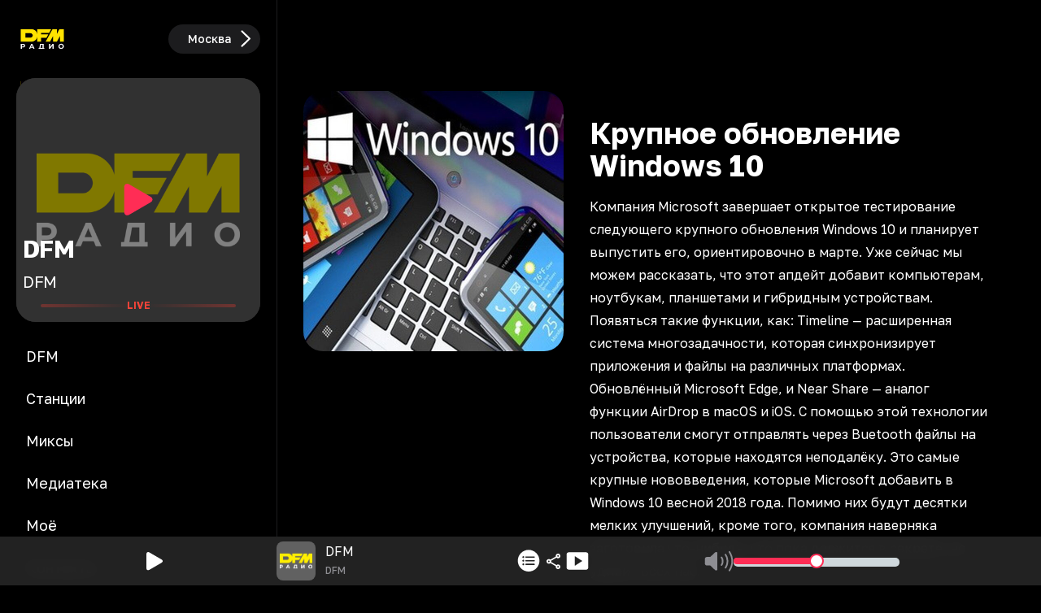

--- FILE ---
content_type: application/javascript; charset=UTF-8
request_url: https://dfm.ru/_next/static/chunks/app/(root)/page-8faa571fcc0ef8d9.js
body_size: 184
content:
(self.webpackChunk_N_E=self.webpackChunk_N_E||[]).push([[5076],{},_=>{_.O(0,[8165,5742,4810,6781,9642,9094,3911,570,6440,6754,4895,8950,4976,6956,8361,2619,3953,8441,769,7358],()=>_(_.s=33953)),_N_E=_.O()}]);

--- FILE ---
content_type: application/javascript; charset=UTF-8
request_url: https://dfm.ru/_next/static/chunks/2619-84d6753ce172dac0.js
body_size: 5813
content:
"use strict";(self.webpackChunk_N_E=self.webpackChunk_N_E||[]).push([[2619],{491:(e,t,s)=>{s.d(t,{default:()=>n});var r=s(95155),a=s(60773),i=s(84265);let n=({src:e,width:t=1920,alt:s="",height:n=1080,srcSet:l,sizes:c="(min-width: 2520px) 1080px, (min-width: 1920px) 828px, (min-width: 1440px) 512px, (min-width: 1160px) 512px, (min-width: 740px) 1024px, (min-width: 560px) 828px, 512px",...o})=>(0,r.jsx)(a.default,{loader:(0,i.$)(l),src:e,width:t,alt:s,height:n,sizes:c,...o,"data-sentry-element":"Image","data-sentry-component":"CarouselRectangleImage","data-sentry-source-file":"CarouselRectangleImage.tsx"})},53258:(e,t,s)=>{s.d(t,{n:()=>h});var r=s(12115),a=s(61780),i=s(5582),n=s(78931),l=s(26500);class c extends l.Q{constructor(e,t){super(),this.client=e,this.setOptions(t),this.bindMethods(),this.updateResult()}bindMethods(){this.mutate=this.mutate.bind(this),this.reset=this.reset.bind(this)}setOptions(e){var t;let s=this.options;this.options=this.client.defaultMutationOptions(e),(0,a.f8)(s,this.options)||this.client.getMutationCache().notify({type:"observerOptionsUpdated",mutation:this.currentMutation,observer:this}),null==(t=this.currentMutation)||t.setOptions(this.options)}onUnsubscribe(){if(!this.hasListeners()){var e;null==(e=this.currentMutation)||e.removeObserver(this)}}onMutationUpdate(e){this.updateResult();let t={listeners:!0};"success"===e.type?t.onSuccess=!0:"error"===e.type&&(t.onError=!0),this.notify(t)}getCurrentResult(){return this.currentResult}reset(){this.currentMutation=void 0,this.updateResult(),this.notify({listeners:!0})}mutate(e,t){return this.mutateOptions=t,this.currentMutation&&this.currentMutation.removeObserver(this),this.currentMutation=this.client.getMutationCache().build(this.client,{...this.options,variables:void 0!==e?e:this.options.variables}),this.currentMutation.addObserver(this),this.currentMutation.execute()}updateResult(){let e=this.currentMutation?this.currentMutation.state:(0,i.$)(),t={...e,isLoading:"loading"===e.status,isSuccess:"success"===e.status,isError:"error"===e.status,isIdle:"idle"===e.status,mutate:this.mutate,reset:this.reset};this.currentResult=t}notify(e){n.j.batch(()=>{if(this.mutateOptions&&this.hasListeners()){var t,s,r,a,i,n,l,c;e.onSuccess?(null==(t=(s=this.mutateOptions).onSuccess)||t.call(s,this.currentResult.data,this.currentResult.variables,this.currentResult.context),null==(r=(a=this.mutateOptions).onSettled)||r.call(a,this.currentResult.data,null,this.currentResult.variables,this.currentResult.context)):e.onError&&(null==(i=(n=this.mutateOptions).onError)||i.call(n,this.currentResult.error,this.currentResult.variables,this.currentResult.context),null==(l=(c=this.mutateOptions).onSettled)||l.call(c,void 0,this.currentResult.error,this.currentResult.variables,this.currentResult.context))}e.listeners&&this.listeners.forEach(({listener:e})=>{e(this.currentResult)})})}}var o=s(85189),u=s(42583),d=s(63894);function h(e,t,s){let i=(0,a.GR)(e,t,s),l=(0,u.jE)({context:i.context}),[h]=r.useState(()=>new c(l,i));r.useEffect(()=>{h.setOptions(i)},[h,i]);let f=(0,o.r)(r.useCallback(e=>h.subscribe(n.j.batchCalls(e)),[h]),()=>h.getCurrentResult(),()=>h.getCurrentResult()),m=r.useCallback((e,t)=>{h.mutate(e,t).catch(p)},[h]);if(f.error&&(0,d.G)(h.options.useErrorBoundary,[f.error]))throw f.error;return{...f,mutate:m,mutateAsync:f.mutate}}function p(){}},59626:(e,t,s)=>{s.d(t,{default:()=>n});var r=s(95155),a=s(12115),i=s(95364);let n=({children:e,trigger:t,className:s="",href:n})=>{let[l,c]=(0,a.useState)([null,null]),o=(0,i.r)();return(0,r.jsx)("div",{onMouseDown:e=>{c([e.pageX,e.pageY])},onMouseUp:e=>{let s;if(null!==l[0]&&null!==l[1]&&10>(s=[e.pageX,e.pageY],Math.abs(l[0]-s[0])+Math.abs(l[1]-s[1]))){if(c([null,null]),t&&!1===t())return;void 0!==n&&o.push(n)}},className:`${s}`,"data-sentry-component":"PreventClickOnDrag","data-sentry-source-file":"PreventClickOnDrag.tsx",children:e})}},76808:(e,t,s)=>{s.d(t,{default:()=>d});var r,a=s(95155),i=s(12115);function n(){return(n=Object.assign?Object.assign.bind():function(e){for(var t=1;t<arguments.length;t++){var s=arguments[t];for(var r in s)({}).hasOwnProperty.call(s,r)&&(e[r]=s[r])}return e}).apply(null,arguments)}let l=e=>i.createElement("svg",n({xmlns:"http://www.w3.org/2000/svg",width:10,height:7},e),r||(r=i.createElement("path",{d:"M5.709.794a1 1 0 0 0-1.416 0l-4 4a1 1 0 0 0-.216 1.09 1 1 0 0 0 .925.62h8a1.004 1.004 0 0 0 .71-1.71l-4-4z"})));var c=s(60773),o=s(77399),u=s(86296);let d=({track:e,playlist:t})=>{let s=t.list.find(t=>t.id===e.id),r=(0,o.R)();return(0,a.jsxs)("div",{className:'relative grid w-full grid-cols-[50px_1fr_32px] gap-2 after:absolute after:-bottom-2 after:left-0 after:h-px after:w-full after:bg-tertiary after:content-[""] last:after:hidden xl:gap-4',"data-sentry-component":"ChartTrackItem","data-sentry-source-file":"ChartTrackItem.tsx",children:[(0,a.jsxs)("div",{className:"flex flex-col gap-2",children:[(0,a.jsx)("div",{className:"text-center text-3xl font-bold text-amber-500",children:e.position<10?`0${e.position}`:e.position}),null!==e.progress?(0,a.jsxs)("div",{className:"flex items-center justify-center gap-2 text-xs font-medium",children:[(0,a.jsx)("div",{className:"",children:(0,a.jsx)(l,{className:`${e.progress<0?"rotate-180 fill-amber-500":"fill-green-500"}`})}),(0,a.jsx)("div",{className:`${e.progress<0?"text-amber-500":"text-green-500"}`,children:e.progress})]}):""]}),(0,a.jsxs)("div",{onClick:()=>{s&&r({playlist:t,playlistItem:s})},className:"group flex cursor-pointer items-center gap-4 self-center",children:[(0,a.jsx)("div",{className:"size-12 shrink-0",children:(0,a.jsx)(c.default,{unoptimized:!0,className:"size-12 rounded-lg transition-opacity group-hover:opacity-75",width:64,height:64,src:e.image_url_list[64],alt:"cover","data-sentry-element":"Image","data-sentry-source-file":"ChartTrackItem.tsx"})}),(0,a.jsxs)("div",{className:"flex w-full flex-col gap-1",children:[(0,a.jsx)("div",{className:"relative h-6 w-full text-base font-semibold",children:(0,a.jsx)("div",{className:"absolute w-full",children:(0,a.jsx)("div",{className:"w-full truncate",children:e.artist})})}),(0,a.jsx)("div",{className:"relative h-6 w-full text-base font-normal",children:(0,a.jsx)("div",{className:"absolute w-full",children:(0,a.jsx)("div",{className:"w-full truncate",children:e.title})})})]})]}),(0,a.jsxs)("div",{className:"flex flex-col justify-center gap-4",children:[(0,a.jsx)("div",{children:(0,a.jsx)(u.A,{id:e.id,type:"chart",action:"like","data-sentry-element":"LikeButton","data-sentry-source-file":"ChartTrackItem.tsx"})}),(0,a.jsx)("div",{children:(0,a.jsx)(u.A,{id:e.id,type:"chart",action:"dislike","data-sentry-element":"LikeButton","data-sentry-source-file":"ChartTrackItem.tsx"})})]})]})}},77399:(e,t,s)=>{s.d(t,{R:()=>n});var r=s(12115),a=s(47325),i=s(81409);let n=()=>{let[e,t,s,n]=(0,a.u)((0,i.k)(e=>[e.state,e.setPlayerState,e.playType,e.currentPlaylistIndex])),[l,c]=(0,a.u)((0,i.k)(e=>[e.setPlayerStream,e.setPlayerTrack]));return(0,r.useCallback)(({playlistItem:r,playlist:a})=>{if("play"===e&&"playlist"===s&&a.list[n].id===r.id)t("pause");else{let e=a.list.map(e=>e.id).indexOf(r.id);l({stream:r.file_url,forcePlay:!0,playlist:a,currentPlaylistIndex:e}),c({trackName:r.title,singerName:r.artist,trackCover:r.image_url_list})}},[e,s,n,t,l,c])}},81409:(e,t,s)=>{s.d(t,{k:()=>a});let{useRef:r}=s(12115);function a(e){let t=r();return s=>{let r=e(s);return!function(e,t){if(Object.is(e,t))return!0;if("object"!=typeof e||null===e||"object"!=typeof t||null===t)return!1;if(e instanceof Map&&t instanceof Map){if(e.size!==t.size)return!1;for(let[s,r]of e)if(!Object.is(r,t.get(s)))return!1;return!0}if(e instanceof Set&&t instanceof Set){if(e.size!==t.size)return!1;for(let s of e)if(!t.has(s))return!1;return!0}let s=Object.keys(e);if(s.length!==Object.keys(t).length)return!1;for(let r of s)if(!Object.prototype.hasOwnProperty.call(t,r)||!Object.is(e[r],t[r]))return!1;return!0}(t.current,r)?t.current=r:t.current}}},82429:(e,t,s)=>{s.d(t,{default:()=>u});var r,a=s(95155),i=s(12115),n=s(86440),l=s(21037);function c(){return(c=Object.assign?Object.assign.bind():function(e){for(var t=1;t<arguments.length;t++){var s=arguments[t];for(var r in s)({}).hasOwnProperty.call(s,r)&&(e[r]=s[r])}return e}).apply(null,arguments)}let o=e=>i.createElement("svg",c({xmlns:"http://www.w3.org/2000/svg",width:11,height:20},e),r||(r=i.createElement("path",{d:"M10.62 10.244a.96.96 0 0 0-.311-.709L1.8 1.2a1 1 0 0 0-.71-.28.96.96 0 0 0-.977.978c0 .269.108.516.28.699l7.82 7.648-7.82 7.649a1 1 0 0 0-.28.698c0 .558.43.977.978.977q.419 0 .709-.29l8.508-8.325a.98.98 0 0 0 .311-.709"}))),u=({children:e,autoplay:t=!1,focusOnSelect:s=!1,arrows:r=!0,variableWidth:c=!1,invisibleArrows:u=!1,center:d=!1,infinite:h=!1,slides:p=[7,5,4,2,2],rows:f=1})=>{let[m,x]=(0,i.useState)(!1),[v,g]=(0,i.useState)(!1);p=p?.map(t=>t>e.length?e.length:t),s&&(d=!0);let y=[],b={skipSnaps:!0,dragFree:!t&&!s,loop:h,align:d?"center":"start"};t&&y.push((0,l.A)({delay:t||3e3}));let[j,w]=(0,n.A)(b,y),k=(0,i.useCallback)(e=>{if(x(e.canScrollPrev()),g(e.canScrollNext()),s){let t=e.selectedScrollSnap();e.slideNodes().forEach((e,s)=>{s===t?e.classList.add("active"):e.classList.remove("active")})}},[]);(0,i.useEffect)(()=>{w&&(w.on("init",k),w.on("reInit",k),w.on("select",k))},[w,k]);let N=`2xl:flex-1/${d?p[0]+1:p[0]} xl:flex-1/${d?p[1]+1:p[1]} md:flex-1/${d?p[2]+1:p[2]} sm:flex-1/${d?p[3]+1:p[3]} flex-1/${d?p[4]+1:p[4]}`,O=[],C=[];return e.forEach(e=>{C.push(e),C.length>=f&&(O.push(C),C=[])}),(0,a.jsxs)("div",{className:"group/carousel relative","data-sentry-component":"CarouselContent","data-sentry-source-file":"CarouselContent.tsx",children:[(0,a.jsx)("div",{ref:j,className:"-mx-4 px-4 md:-mx-8 md:px-8  overflow-hidden",children:(0,a.jsx)("div",{className:"-mx-2 flex gap-0",children:c?(0,a.jsx)(a.Fragment,{children:O.map((e,t)=>(0,a.jsx)(i.Fragment,{children:e.map((e,t)=>(0,a.jsx)(i.Fragment,{children:e},t))},t))}):(0,a.jsx)(a.Fragment,{children:O.map((e,t)=>(0,a.jsx)("div",{className:`min-w-0 ${N} ${s?"":"px-2"}`,children:e.map((e,t)=>(0,a.jsx)("div",{children:e},t))},t))})})}),r?(0,a.jsxs)("div",{className:"hidden md:block",children:[(0,a.jsx)("div",{onClick:()=>{w?.scrollPrev()},className:`${u?"hidden":""} absolute -left-7 top-1/2 -translate-y-1/2 cursor-pointer transition-all duration-300`,children:(0,a.jsx)(o,{className:`${m?"":"hidden"} w-4 rotate-180 fill-white group-hover/carousel:fill-amber-500`})}),(0,a.jsx)("div",{onClick:()=>{w?.scrollNext()},className:`${u?"hidden":""} absolute -right-7 top-1/2 -translate-y-1/2 cursor-pointer transition-all duration-300`,children:(0,a.jsx)(o,{className:`${v?"":"hidden"} w-4 fill-white group-hover/carousel:fill-amber-500`})})]}):""]})}},84265:(e,t,s)=>{s.d(t,{$:()=>r});let r=e=>{if(void 0!==e&&0!==Object.keys(e).length)return({width:t})=>{let s=Object.keys(e).map(e=>parseInt(e)).sort((e,t)=>e-t).find(e=>e>=t);return s&&e[s]?e[s]:e[0]}}},86296:(e,t,s)=>{s.d(t,{A:()=>j});var r,a,i=s(95155),n=s(12115);function l(){return(l=Object.assign?Object.assign.bind():function(e){for(var t=1;t<arguments.length;t++){var s=arguments[t];for(var r in s)({}).hasOwnProperty.call(s,r)&&(e[r]=s[r])}return e}).apply(null,arguments)}let c=e=>n.createElement("svg",l({xmlns:"http://www.w3.org/2000/svg",xmlSpace:"preserve",viewBox:"0 0 21 22"},e),r||(r=n.createElement("path",{d:"M5.6 14.8c0-2.4.6-3.9 1.9-5.6 1.5-2 3.5-4.4 5-7.3.4-.8.7-1.3 1.5-1.3s1.4.5 1.4 1.5c0 1.8-1.7 4.3-1.7 5.6 0 .7.6 1.2 1.5 1.2h3.6c1 0 1.8.8 1.8 1.8 0 .6-.2 1-.5 1.3-.2.2-.2.3 0 .4.3.2.4.7.4 1.2 0 .7-.3 1.2-.8 1.5-.2.1-.2.2-.1.4.2.3.4.7.4 1.1 0 .8-.5 1.4-1.1 1.6-.1.1-.1.2-.1.3.1.2.2.5.2.9 0 .9-.8 1.4-1.5 1.6-.5.2-1.5.2-2.8.2h-1.4c-4.8.1-7.7-2.7-7.7-6.4"})),a||(a=n.createElement("path",{fill:"#FF2D55",d:"M.7 14.7c0-3.2 1.9-5.8 4.2-5.8h1.8C9 6.1 10.3 4.2 11.5 2 12.1.8 12.7.3 13.7.3c1.3 0 2.2.9 2.2 2.3 0 1.9-1.6 4.3-1.6 5.3 0 .2.1.3.4.3h3.6c1.4 0 2.5 1.1 2.5 2.5 0 .6-.2 1.1-.4 1.5.2.3.3.8.3 1.3 0 .7-.3 1.3-.7 1.8.1.3.2.7.2 1.1 0 .8-.4 1.5-1 2 .1.2.1.4.1.7 0 1.2-.8 2.1-2.1 2.4-.7.2-1.7.2-2.9.2H13c-1.7 0-3.2-.4-4.4-1H5.5c-2.7-.2-4.8-2.8-4.8-6m5.5 0c0 3.2 2.7 5.5 6.7 5.5h1.2c1.1 0 2-.1 2.5-.2.7-.2 1-.5 1-1 0-.2 0-.3-.3-.9-.1-.2 0-.4.2-.5.7-.4 1-.7 1-1.2 0-.3-.1-.5-.4-1-.1-.3 0-.5.2-.7q.6-.45.6-1.2c0-.4-.1-.6-.4-1.1-.1-.2-.1-.4 0-.5.4-.4.5-.6.5-1.1 0-.6-.5-1.1-1.1-1.1h-3.4c-1.1 0-2-.7-2-1.7 0-1.5 1.6-3.8 1.6-5.3 0-.5-.3-.8-.7-.8-.3 0-.6.2-.9.9-1.4 2.8-3.4 5.1-4.8 7-1 1.5-1.5 2.8-1.5 4.9m-4 0c0 2.4 1.5 4.4 3.1 4.4h1.2c-1.1-1.2-1.7-2.7-1.7-4.4 0-1.6.3-3 1-4.3H5c-1.5-.1-2.8 1.9-2.8 4.3"})));var o=s(23226),u=s(69094),d=s(53258),h=s(23343);let p=async e=>(0,o.t)(()=>fetch("/api/n/reactions",{signal:e})),f=async({id:e,type:t,action:s})=>(0,o.t)(()=>fetch("/api/n/reactions",{method:"POST",headers:{"Content-Type":"application/json"},body:JSON.stringify({id:e,type:t,action:s})})),m=async({id:e,type:t,action:s})=>(0,o.t)(()=>fetch("/api/n/reactions",{method:"DELETE",headers:{"Content-Type":"application/json"},body:JSON.stringify({id:e,type:t,action:s})}));var x=s(36865),v=s(66267),g=s(4495),y=s(95364);let b={chart:"chart_track",track:"track"},j=({id:e,type:t,caption:s,className:r="",action:a="like"})=>{let l=(0,y.r)(),[o,j]=(0,n.useState)(!1),[w,k]=(0,n.useState)(!1),[N]=(0,v.E)(e=>[e.accessToken]),O=(0,x.p)(),C=(({type:e,action:t,id:s})=>(0,d.n)({mutationFn:()=>f({id:s,type:e,action:t}),onSuccess:()=>h.X.invalidateQueries({queryKey:["reactions"]})}))({id:e,type:t,action:a}),M=(({type:e,action:t,id:s})=>(0,d.n)({mutationFn:()=>m({id:s,type:e,action:t}),onSuccess:()=>h.X.invalidateQueries({queryKey:["reactions"]})}))({id:e,type:t,action:a}),[R]=(0,g.s)(e=>[e.setPlaylistVisible]),{data:S}=(({enabled:e})=>(0,u.I)({queryKey:["reactions"],queryFn:({signal:e})=>p(e),enabled:e,retryOnMount:!0,refetchInterval:6e4,refetchOnWindowFocus:!0,retryDelay:1e4,retry:!0,select:e=>e.data.result.data.reactions}))({enabled:!!N});return(0,n.useEffect)(()=>{let s=N?S:null;if(s){let r=b[t];if(s[r]&&void 0!==s[r][e]){let t=s[r][e];"like"===a&&1===t||"dislike"===a&&-1===t?j(!0):j(!1)}else j(!1)}},[S,j,N,e,t,a]),(0,i.jsxs)("div",{onClick:e=>{if(e.preventDefault(),k(!0),O&&!N){R(!1),l.push("/login");return}o&&(k(!1),M.mutate()),o||C.mutate()},className:`group flex flex-col items-center ${!O||!S&&N?"invisible":""}`,"data-sentry-component":"LikeButton","data-sentry-source-file":"LikeButton.tsx",children:[(0,i.jsx)("div",{className:`${"dislike"===a?"rotate-180":""} w-5`,children:(0,i.jsx)(c,{className:`w-full cursor-pointer ${o?"fill-amber-500":"fill-transparent"} ${o&&w?"animate-like-add":""} ${r}`,"data-sentry-element":"LikeIcon","data-sentry-source-file":"LikeButton.tsx"})}),s?(0,i.jsx)("div",{className:"whitespace-nowrap",children:s}):""]})}}}]);